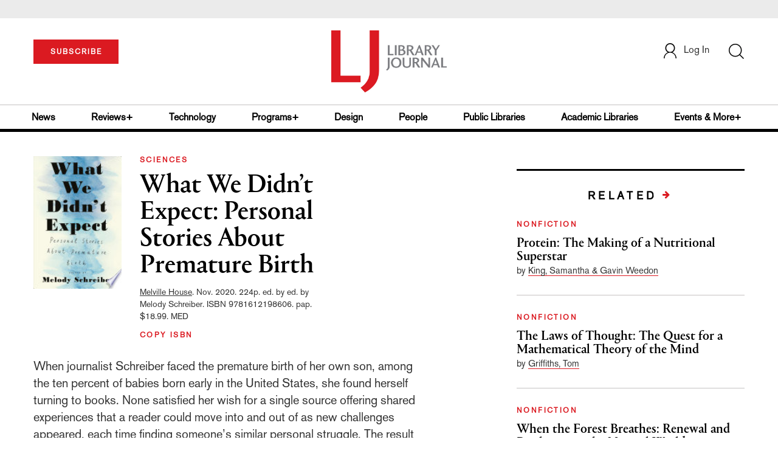

--- FILE ---
content_type: text/html; charset=utf-8
request_url: https://www.google.com/recaptcha/api2/anchor?ar=1&k=6Le9jGEUAAAAACT1ef5qtJgtOLcmDi4oBG0aotm8&co=aHR0cHM6Ly93d3cubGlicmFyeWpvdXJuYWwuY29tOjQ0Mw..&hl=en&v=N67nZn4AqZkNcbeMu4prBgzg&size=normal&anchor-ms=20000&execute-ms=30000&cb=6310aszjv9e
body_size: 49453
content:
<!DOCTYPE HTML><html dir="ltr" lang="en"><head><meta http-equiv="Content-Type" content="text/html; charset=UTF-8">
<meta http-equiv="X-UA-Compatible" content="IE=edge">
<title>reCAPTCHA</title>
<style type="text/css">
/* cyrillic-ext */
@font-face {
  font-family: 'Roboto';
  font-style: normal;
  font-weight: 400;
  font-stretch: 100%;
  src: url(//fonts.gstatic.com/s/roboto/v48/KFO7CnqEu92Fr1ME7kSn66aGLdTylUAMa3GUBHMdazTgWw.woff2) format('woff2');
  unicode-range: U+0460-052F, U+1C80-1C8A, U+20B4, U+2DE0-2DFF, U+A640-A69F, U+FE2E-FE2F;
}
/* cyrillic */
@font-face {
  font-family: 'Roboto';
  font-style: normal;
  font-weight: 400;
  font-stretch: 100%;
  src: url(//fonts.gstatic.com/s/roboto/v48/KFO7CnqEu92Fr1ME7kSn66aGLdTylUAMa3iUBHMdazTgWw.woff2) format('woff2');
  unicode-range: U+0301, U+0400-045F, U+0490-0491, U+04B0-04B1, U+2116;
}
/* greek-ext */
@font-face {
  font-family: 'Roboto';
  font-style: normal;
  font-weight: 400;
  font-stretch: 100%;
  src: url(//fonts.gstatic.com/s/roboto/v48/KFO7CnqEu92Fr1ME7kSn66aGLdTylUAMa3CUBHMdazTgWw.woff2) format('woff2');
  unicode-range: U+1F00-1FFF;
}
/* greek */
@font-face {
  font-family: 'Roboto';
  font-style: normal;
  font-weight: 400;
  font-stretch: 100%;
  src: url(//fonts.gstatic.com/s/roboto/v48/KFO7CnqEu92Fr1ME7kSn66aGLdTylUAMa3-UBHMdazTgWw.woff2) format('woff2');
  unicode-range: U+0370-0377, U+037A-037F, U+0384-038A, U+038C, U+038E-03A1, U+03A3-03FF;
}
/* math */
@font-face {
  font-family: 'Roboto';
  font-style: normal;
  font-weight: 400;
  font-stretch: 100%;
  src: url(//fonts.gstatic.com/s/roboto/v48/KFO7CnqEu92Fr1ME7kSn66aGLdTylUAMawCUBHMdazTgWw.woff2) format('woff2');
  unicode-range: U+0302-0303, U+0305, U+0307-0308, U+0310, U+0312, U+0315, U+031A, U+0326-0327, U+032C, U+032F-0330, U+0332-0333, U+0338, U+033A, U+0346, U+034D, U+0391-03A1, U+03A3-03A9, U+03B1-03C9, U+03D1, U+03D5-03D6, U+03F0-03F1, U+03F4-03F5, U+2016-2017, U+2034-2038, U+203C, U+2040, U+2043, U+2047, U+2050, U+2057, U+205F, U+2070-2071, U+2074-208E, U+2090-209C, U+20D0-20DC, U+20E1, U+20E5-20EF, U+2100-2112, U+2114-2115, U+2117-2121, U+2123-214F, U+2190, U+2192, U+2194-21AE, U+21B0-21E5, U+21F1-21F2, U+21F4-2211, U+2213-2214, U+2216-22FF, U+2308-230B, U+2310, U+2319, U+231C-2321, U+2336-237A, U+237C, U+2395, U+239B-23B7, U+23D0, U+23DC-23E1, U+2474-2475, U+25AF, U+25B3, U+25B7, U+25BD, U+25C1, U+25CA, U+25CC, U+25FB, U+266D-266F, U+27C0-27FF, U+2900-2AFF, U+2B0E-2B11, U+2B30-2B4C, U+2BFE, U+3030, U+FF5B, U+FF5D, U+1D400-1D7FF, U+1EE00-1EEFF;
}
/* symbols */
@font-face {
  font-family: 'Roboto';
  font-style: normal;
  font-weight: 400;
  font-stretch: 100%;
  src: url(//fonts.gstatic.com/s/roboto/v48/KFO7CnqEu92Fr1ME7kSn66aGLdTylUAMaxKUBHMdazTgWw.woff2) format('woff2');
  unicode-range: U+0001-000C, U+000E-001F, U+007F-009F, U+20DD-20E0, U+20E2-20E4, U+2150-218F, U+2190, U+2192, U+2194-2199, U+21AF, U+21E6-21F0, U+21F3, U+2218-2219, U+2299, U+22C4-22C6, U+2300-243F, U+2440-244A, U+2460-24FF, U+25A0-27BF, U+2800-28FF, U+2921-2922, U+2981, U+29BF, U+29EB, U+2B00-2BFF, U+4DC0-4DFF, U+FFF9-FFFB, U+10140-1018E, U+10190-1019C, U+101A0, U+101D0-101FD, U+102E0-102FB, U+10E60-10E7E, U+1D2C0-1D2D3, U+1D2E0-1D37F, U+1F000-1F0FF, U+1F100-1F1AD, U+1F1E6-1F1FF, U+1F30D-1F30F, U+1F315, U+1F31C, U+1F31E, U+1F320-1F32C, U+1F336, U+1F378, U+1F37D, U+1F382, U+1F393-1F39F, U+1F3A7-1F3A8, U+1F3AC-1F3AF, U+1F3C2, U+1F3C4-1F3C6, U+1F3CA-1F3CE, U+1F3D4-1F3E0, U+1F3ED, U+1F3F1-1F3F3, U+1F3F5-1F3F7, U+1F408, U+1F415, U+1F41F, U+1F426, U+1F43F, U+1F441-1F442, U+1F444, U+1F446-1F449, U+1F44C-1F44E, U+1F453, U+1F46A, U+1F47D, U+1F4A3, U+1F4B0, U+1F4B3, U+1F4B9, U+1F4BB, U+1F4BF, U+1F4C8-1F4CB, U+1F4D6, U+1F4DA, U+1F4DF, U+1F4E3-1F4E6, U+1F4EA-1F4ED, U+1F4F7, U+1F4F9-1F4FB, U+1F4FD-1F4FE, U+1F503, U+1F507-1F50B, U+1F50D, U+1F512-1F513, U+1F53E-1F54A, U+1F54F-1F5FA, U+1F610, U+1F650-1F67F, U+1F687, U+1F68D, U+1F691, U+1F694, U+1F698, U+1F6AD, U+1F6B2, U+1F6B9-1F6BA, U+1F6BC, U+1F6C6-1F6CF, U+1F6D3-1F6D7, U+1F6E0-1F6EA, U+1F6F0-1F6F3, U+1F6F7-1F6FC, U+1F700-1F7FF, U+1F800-1F80B, U+1F810-1F847, U+1F850-1F859, U+1F860-1F887, U+1F890-1F8AD, U+1F8B0-1F8BB, U+1F8C0-1F8C1, U+1F900-1F90B, U+1F93B, U+1F946, U+1F984, U+1F996, U+1F9E9, U+1FA00-1FA6F, U+1FA70-1FA7C, U+1FA80-1FA89, U+1FA8F-1FAC6, U+1FACE-1FADC, U+1FADF-1FAE9, U+1FAF0-1FAF8, U+1FB00-1FBFF;
}
/* vietnamese */
@font-face {
  font-family: 'Roboto';
  font-style: normal;
  font-weight: 400;
  font-stretch: 100%;
  src: url(//fonts.gstatic.com/s/roboto/v48/KFO7CnqEu92Fr1ME7kSn66aGLdTylUAMa3OUBHMdazTgWw.woff2) format('woff2');
  unicode-range: U+0102-0103, U+0110-0111, U+0128-0129, U+0168-0169, U+01A0-01A1, U+01AF-01B0, U+0300-0301, U+0303-0304, U+0308-0309, U+0323, U+0329, U+1EA0-1EF9, U+20AB;
}
/* latin-ext */
@font-face {
  font-family: 'Roboto';
  font-style: normal;
  font-weight: 400;
  font-stretch: 100%;
  src: url(//fonts.gstatic.com/s/roboto/v48/KFO7CnqEu92Fr1ME7kSn66aGLdTylUAMa3KUBHMdazTgWw.woff2) format('woff2');
  unicode-range: U+0100-02BA, U+02BD-02C5, U+02C7-02CC, U+02CE-02D7, U+02DD-02FF, U+0304, U+0308, U+0329, U+1D00-1DBF, U+1E00-1E9F, U+1EF2-1EFF, U+2020, U+20A0-20AB, U+20AD-20C0, U+2113, U+2C60-2C7F, U+A720-A7FF;
}
/* latin */
@font-face {
  font-family: 'Roboto';
  font-style: normal;
  font-weight: 400;
  font-stretch: 100%;
  src: url(//fonts.gstatic.com/s/roboto/v48/KFO7CnqEu92Fr1ME7kSn66aGLdTylUAMa3yUBHMdazQ.woff2) format('woff2');
  unicode-range: U+0000-00FF, U+0131, U+0152-0153, U+02BB-02BC, U+02C6, U+02DA, U+02DC, U+0304, U+0308, U+0329, U+2000-206F, U+20AC, U+2122, U+2191, U+2193, U+2212, U+2215, U+FEFF, U+FFFD;
}
/* cyrillic-ext */
@font-face {
  font-family: 'Roboto';
  font-style: normal;
  font-weight: 500;
  font-stretch: 100%;
  src: url(//fonts.gstatic.com/s/roboto/v48/KFO7CnqEu92Fr1ME7kSn66aGLdTylUAMa3GUBHMdazTgWw.woff2) format('woff2');
  unicode-range: U+0460-052F, U+1C80-1C8A, U+20B4, U+2DE0-2DFF, U+A640-A69F, U+FE2E-FE2F;
}
/* cyrillic */
@font-face {
  font-family: 'Roboto';
  font-style: normal;
  font-weight: 500;
  font-stretch: 100%;
  src: url(//fonts.gstatic.com/s/roboto/v48/KFO7CnqEu92Fr1ME7kSn66aGLdTylUAMa3iUBHMdazTgWw.woff2) format('woff2');
  unicode-range: U+0301, U+0400-045F, U+0490-0491, U+04B0-04B1, U+2116;
}
/* greek-ext */
@font-face {
  font-family: 'Roboto';
  font-style: normal;
  font-weight: 500;
  font-stretch: 100%;
  src: url(//fonts.gstatic.com/s/roboto/v48/KFO7CnqEu92Fr1ME7kSn66aGLdTylUAMa3CUBHMdazTgWw.woff2) format('woff2');
  unicode-range: U+1F00-1FFF;
}
/* greek */
@font-face {
  font-family: 'Roboto';
  font-style: normal;
  font-weight: 500;
  font-stretch: 100%;
  src: url(//fonts.gstatic.com/s/roboto/v48/KFO7CnqEu92Fr1ME7kSn66aGLdTylUAMa3-UBHMdazTgWw.woff2) format('woff2');
  unicode-range: U+0370-0377, U+037A-037F, U+0384-038A, U+038C, U+038E-03A1, U+03A3-03FF;
}
/* math */
@font-face {
  font-family: 'Roboto';
  font-style: normal;
  font-weight: 500;
  font-stretch: 100%;
  src: url(//fonts.gstatic.com/s/roboto/v48/KFO7CnqEu92Fr1ME7kSn66aGLdTylUAMawCUBHMdazTgWw.woff2) format('woff2');
  unicode-range: U+0302-0303, U+0305, U+0307-0308, U+0310, U+0312, U+0315, U+031A, U+0326-0327, U+032C, U+032F-0330, U+0332-0333, U+0338, U+033A, U+0346, U+034D, U+0391-03A1, U+03A3-03A9, U+03B1-03C9, U+03D1, U+03D5-03D6, U+03F0-03F1, U+03F4-03F5, U+2016-2017, U+2034-2038, U+203C, U+2040, U+2043, U+2047, U+2050, U+2057, U+205F, U+2070-2071, U+2074-208E, U+2090-209C, U+20D0-20DC, U+20E1, U+20E5-20EF, U+2100-2112, U+2114-2115, U+2117-2121, U+2123-214F, U+2190, U+2192, U+2194-21AE, U+21B0-21E5, U+21F1-21F2, U+21F4-2211, U+2213-2214, U+2216-22FF, U+2308-230B, U+2310, U+2319, U+231C-2321, U+2336-237A, U+237C, U+2395, U+239B-23B7, U+23D0, U+23DC-23E1, U+2474-2475, U+25AF, U+25B3, U+25B7, U+25BD, U+25C1, U+25CA, U+25CC, U+25FB, U+266D-266F, U+27C0-27FF, U+2900-2AFF, U+2B0E-2B11, U+2B30-2B4C, U+2BFE, U+3030, U+FF5B, U+FF5D, U+1D400-1D7FF, U+1EE00-1EEFF;
}
/* symbols */
@font-face {
  font-family: 'Roboto';
  font-style: normal;
  font-weight: 500;
  font-stretch: 100%;
  src: url(//fonts.gstatic.com/s/roboto/v48/KFO7CnqEu92Fr1ME7kSn66aGLdTylUAMaxKUBHMdazTgWw.woff2) format('woff2');
  unicode-range: U+0001-000C, U+000E-001F, U+007F-009F, U+20DD-20E0, U+20E2-20E4, U+2150-218F, U+2190, U+2192, U+2194-2199, U+21AF, U+21E6-21F0, U+21F3, U+2218-2219, U+2299, U+22C4-22C6, U+2300-243F, U+2440-244A, U+2460-24FF, U+25A0-27BF, U+2800-28FF, U+2921-2922, U+2981, U+29BF, U+29EB, U+2B00-2BFF, U+4DC0-4DFF, U+FFF9-FFFB, U+10140-1018E, U+10190-1019C, U+101A0, U+101D0-101FD, U+102E0-102FB, U+10E60-10E7E, U+1D2C0-1D2D3, U+1D2E0-1D37F, U+1F000-1F0FF, U+1F100-1F1AD, U+1F1E6-1F1FF, U+1F30D-1F30F, U+1F315, U+1F31C, U+1F31E, U+1F320-1F32C, U+1F336, U+1F378, U+1F37D, U+1F382, U+1F393-1F39F, U+1F3A7-1F3A8, U+1F3AC-1F3AF, U+1F3C2, U+1F3C4-1F3C6, U+1F3CA-1F3CE, U+1F3D4-1F3E0, U+1F3ED, U+1F3F1-1F3F3, U+1F3F5-1F3F7, U+1F408, U+1F415, U+1F41F, U+1F426, U+1F43F, U+1F441-1F442, U+1F444, U+1F446-1F449, U+1F44C-1F44E, U+1F453, U+1F46A, U+1F47D, U+1F4A3, U+1F4B0, U+1F4B3, U+1F4B9, U+1F4BB, U+1F4BF, U+1F4C8-1F4CB, U+1F4D6, U+1F4DA, U+1F4DF, U+1F4E3-1F4E6, U+1F4EA-1F4ED, U+1F4F7, U+1F4F9-1F4FB, U+1F4FD-1F4FE, U+1F503, U+1F507-1F50B, U+1F50D, U+1F512-1F513, U+1F53E-1F54A, U+1F54F-1F5FA, U+1F610, U+1F650-1F67F, U+1F687, U+1F68D, U+1F691, U+1F694, U+1F698, U+1F6AD, U+1F6B2, U+1F6B9-1F6BA, U+1F6BC, U+1F6C6-1F6CF, U+1F6D3-1F6D7, U+1F6E0-1F6EA, U+1F6F0-1F6F3, U+1F6F7-1F6FC, U+1F700-1F7FF, U+1F800-1F80B, U+1F810-1F847, U+1F850-1F859, U+1F860-1F887, U+1F890-1F8AD, U+1F8B0-1F8BB, U+1F8C0-1F8C1, U+1F900-1F90B, U+1F93B, U+1F946, U+1F984, U+1F996, U+1F9E9, U+1FA00-1FA6F, U+1FA70-1FA7C, U+1FA80-1FA89, U+1FA8F-1FAC6, U+1FACE-1FADC, U+1FADF-1FAE9, U+1FAF0-1FAF8, U+1FB00-1FBFF;
}
/* vietnamese */
@font-face {
  font-family: 'Roboto';
  font-style: normal;
  font-weight: 500;
  font-stretch: 100%;
  src: url(//fonts.gstatic.com/s/roboto/v48/KFO7CnqEu92Fr1ME7kSn66aGLdTylUAMa3OUBHMdazTgWw.woff2) format('woff2');
  unicode-range: U+0102-0103, U+0110-0111, U+0128-0129, U+0168-0169, U+01A0-01A1, U+01AF-01B0, U+0300-0301, U+0303-0304, U+0308-0309, U+0323, U+0329, U+1EA0-1EF9, U+20AB;
}
/* latin-ext */
@font-face {
  font-family: 'Roboto';
  font-style: normal;
  font-weight: 500;
  font-stretch: 100%;
  src: url(//fonts.gstatic.com/s/roboto/v48/KFO7CnqEu92Fr1ME7kSn66aGLdTylUAMa3KUBHMdazTgWw.woff2) format('woff2');
  unicode-range: U+0100-02BA, U+02BD-02C5, U+02C7-02CC, U+02CE-02D7, U+02DD-02FF, U+0304, U+0308, U+0329, U+1D00-1DBF, U+1E00-1E9F, U+1EF2-1EFF, U+2020, U+20A0-20AB, U+20AD-20C0, U+2113, U+2C60-2C7F, U+A720-A7FF;
}
/* latin */
@font-face {
  font-family: 'Roboto';
  font-style: normal;
  font-weight: 500;
  font-stretch: 100%;
  src: url(//fonts.gstatic.com/s/roboto/v48/KFO7CnqEu92Fr1ME7kSn66aGLdTylUAMa3yUBHMdazQ.woff2) format('woff2');
  unicode-range: U+0000-00FF, U+0131, U+0152-0153, U+02BB-02BC, U+02C6, U+02DA, U+02DC, U+0304, U+0308, U+0329, U+2000-206F, U+20AC, U+2122, U+2191, U+2193, U+2212, U+2215, U+FEFF, U+FFFD;
}
/* cyrillic-ext */
@font-face {
  font-family: 'Roboto';
  font-style: normal;
  font-weight: 900;
  font-stretch: 100%;
  src: url(//fonts.gstatic.com/s/roboto/v48/KFO7CnqEu92Fr1ME7kSn66aGLdTylUAMa3GUBHMdazTgWw.woff2) format('woff2');
  unicode-range: U+0460-052F, U+1C80-1C8A, U+20B4, U+2DE0-2DFF, U+A640-A69F, U+FE2E-FE2F;
}
/* cyrillic */
@font-face {
  font-family: 'Roboto';
  font-style: normal;
  font-weight: 900;
  font-stretch: 100%;
  src: url(//fonts.gstatic.com/s/roboto/v48/KFO7CnqEu92Fr1ME7kSn66aGLdTylUAMa3iUBHMdazTgWw.woff2) format('woff2');
  unicode-range: U+0301, U+0400-045F, U+0490-0491, U+04B0-04B1, U+2116;
}
/* greek-ext */
@font-face {
  font-family: 'Roboto';
  font-style: normal;
  font-weight: 900;
  font-stretch: 100%;
  src: url(//fonts.gstatic.com/s/roboto/v48/KFO7CnqEu92Fr1ME7kSn66aGLdTylUAMa3CUBHMdazTgWw.woff2) format('woff2');
  unicode-range: U+1F00-1FFF;
}
/* greek */
@font-face {
  font-family: 'Roboto';
  font-style: normal;
  font-weight: 900;
  font-stretch: 100%;
  src: url(//fonts.gstatic.com/s/roboto/v48/KFO7CnqEu92Fr1ME7kSn66aGLdTylUAMa3-UBHMdazTgWw.woff2) format('woff2');
  unicode-range: U+0370-0377, U+037A-037F, U+0384-038A, U+038C, U+038E-03A1, U+03A3-03FF;
}
/* math */
@font-face {
  font-family: 'Roboto';
  font-style: normal;
  font-weight: 900;
  font-stretch: 100%;
  src: url(//fonts.gstatic.com/s/roboto/v48/KFO7CnqEu92Fr1ME7kSn66aGLdTylUAMawCUBHMdazTgWw.woff2) format('woff2');
  unicode-range: U+0302-0303, U+0305, U+0307-0308, U+0310, U+0312, U+0315, U+031A, U+0326-0327, U+032C, U+032F-0330, U+0332-0333, U+0338, U+033A, U+0346, U+034D, U+0391-03A1, U+03A3-03A9, U+03B1-03C9, U+03D1, U+03D5-03D6, U+03F0-03F1, U+03F4-03F5, U+2016-2017, U+2034-2038, U+203C, U+2040, U+2043, U+2047, U+2050, U+2057, U+205F, U+2070-2071, U+2074-208E, U+2090-209C, U+20D0-20DC, U+20E1, U+20E5-20EF, U+2100-2112, U+2114-2115, U+2117-2121, U+2123-214F, U+2190, U+2192, U+2194-21AE, U+21B0-21E5, U+21F1-21F2, U+21F4-2211, U+2213-2214, U+2216-22FF, U+2308-230B, U+2310, U+2319, U+231C-2321, U+2336-237A, U+237C, U+2395, U+239B-23B7, U+23D0, U+23DC-23E1, U+2474-2475, U+25AF, U+25B3, U+25B7, U+25BD, U+25C1, U+25CA, U+25CC, U+25FB, U+266D-266F, U+27C0-27FF, U+2900-2AFF, U+2B0E-2B11, U+2B30-2B4C, U+2BFE, U+3030, U+FF5B, U+FF5D, U+1D400-1D7FF, U+1EE00-1EEFF;
}
/* symbols */
@font-face {
  font-family: 'Roboto';
  font-style: normal;
  font-weight: 900;
  font-stretch: 100%;
  src: url(//fonts.gstatic.com/s/roboto/v48/KFO7CnqEu92Fr1ME7kSn66aGLdTylUAMaxKUBHMdazTgWw.woff2) format('woff2');
  unicode-range: U+0001-000C, U+000E-001F, U+007F-009F, U+20DD-20E0, U+20E2-20E4, U+2150-218F, U+2190, U+2192, U+2194-2199, U+21AF, U+21E6-21F0, U+21F3, U+2218-2219, U+2299, U+22C4-22C6, U+2300-243F, U+2440-244A, U+2460-24FF, U+25A0-27BF, U+2800-28FF, U+2921-2922, U+2981, U+29BF, U+29EB, U+2B00-2BFF, U+4DC0-4DFF, U+FFF9-FFFB, U+10140-1018E, U+10190-1019C, U+101A0, U+101D0-101FD, U+102E0-102FB, U+10E60-10E7E, U+1D2C0-1D2D3, U+1D2E0-1D37F, U+1F000-1F0FF, U+1F100-1F1AD, U+1F1E6-1F1FF, U+1F30D-1F30F, U+1F315, U+1F31C, U+1F31E, U+1F320-1F32C, U+1F336, U+1F378, U+1F37D, U+1F382, U+1F393-1F39F, U+1F3A7-1F3A8, U+1F3AC-1F3AF, U+1F3C2, U+1F3C4-1F3C6, U+1F3CA-1F3CE, U+1F3D4-1F3E0, U+1F3ED, U+1F3F1-1F3F3, U+1F3F5-1F3F7, U+1F408, U+1F415, U+1F41F, U+1F426, U+1F43F, U+1F441-1F442, U+1F444, U+1F446-1F449, U+1F44C-1F44E, U+1F453, U+1F46A, U+1F47D, U+1F4A3, U+1F4B0, U+1F4B3, U+1F4B9, U+1F4BB, U+1F4BF, U+1F4C8-1F4CB, U+1F4D6, U+1F4DA, U+1F4DF, U+1F4E3-1F4E6, U+1F4EA-1F4ED, U+1F4F7, U+1F4F9-1F4FB, U+1F4FD-1F4FE, U+1F503, U+1F507-1F50B, U+1F50D, U+1F512-1F513, U+1F53E-1F54A, U+1F54F-1F5FA, U+1F610, U+1F650-1F67F, U+1F687, U+1F68D, U+1F691, U+1F694, U+1F698, U+1F6AD, U+1F6B2, U+1F6B9-1F6BA, U+1F6BC, U+1F6C6-1F6CF, U+1F6D3-1F6D7, U+1F6E0-1F6EA, U+1F6F0-1F6F3, U+1F6F7-1F6FC, U+1F700-1F7FF, U+1F800-1F80B, U+1F810-1F847, U+1F850-1F859, U+1F860-1F887, U+1F890-1F8AD, U+1F8B0-1F8BB, U+1F8C0-1F8C1, U+1F900-1F90B, U+1F93B, U+1F946, U+1F984, U+1F996, U+1F9E9, U+1FA00-1FA6F, U+1FA70-1FA7C, U+1FA80-1FA89, U+1FA8F-1FAC6, U+1FACE-1FADC, U+1FADF-1FAE9, U+1FAF0-1FAF8, U+1FB00-1FBFF;
}
/* vietnamese */
@font-face {
  font-family: 'Roboto';
  font-style: normal;
  font-weight: 900;
  font-stretch: 100%;
  src: url(//fonts.gstatic.com/s/roboto/v48/KFO7CnqEu92Fr1ME7kSn66aGLdTylUAMa3OUBHMdazTgWw.woff2) format('woff2');
  unicode-range: U+0102-0103, U+0110-0111, U+0128-0129, U+0168-0169, U+01A0-01A1, U+01AF-01B0, U+0300-0301, U+0303-0304, U+0308-0309, U+0323, U+0329, U+1EA0-1EF9, U+20AB;
}
/* latin-ext */
@font-face {
  font-family: 'Roboto';
  font-style: normal;
  font-weight: 900;
  font-stretch: 100%;
  src: url(//fonts.gstatic.com/s/roboto/v48/KFO7CnqEu92Fr1ME7kSn66aGLdTylUAMa3KUBHMdazTgWw.woff2) format('woff2');
  unicode-range: U+0100-02BA, U+02BD-02C5, U+02C7-02CC, U+02CE-02D7, U+02DD-02FF, U+0304, U+0308, U+0329, U+1D00-1DBF, U+1E00-1E9F, U+1EF2-1EFF, U+2020, U+20A0-20AB, U+20AD-20C0, U+2113, U+2C60-2C7F, U+A720-A7FF;
}
/* latin */
@font-face {
  font-family: 'Roboto';
  font-style: normal;
  font-weight: 900;
  font-stretch: 100%;
  src: url(//fonts.gstatic.com/s/roboto/v48/KFO7CnqEu92Fr1ME7kSn66aGLdTylUAMa3yUBHMdazQ.woff2) format('woff2');
  unicode-range: U+0000-00FF, U+0131, U+0152-0153, U+02BB-02BC, U+02C6, U+02DA, U+02DC, U+0304, U+0308, U+0329, U+2000-206F, U+20AC, U+2122, U+2191, U+2193, U+2212, U+2215, U+FEFF, U+FFFD;
}

</style>
<link rel="stylesheet" type="text/css" href="https://www.gstatic.com/recaptcha/releases/N67nZn4AqZkNcbeMu4prBgzg/styles__ltr.css">
<script nonce="3QF8TxQeFO6_fcuZEr8oRw" type="text/javascript">window['__recaptcha_api'] = 'https://www.google.com/recaptcha/api2/';</script>
<script type="text/javascript" src="https://www.gstatic.com/recaptcha/releases/N67nZn4AqZkNcbeMu4prBgzg/recaptcha__en.js" nonce="3QF8TxQeFO6_fcuZEr8oRw">
      
    </script></head>
<body><div id="rc-anchor-alert" class="rc-anchor-alert"></div>
<input type="hidden" id="recaptcha-token" value="[base64]">
<script type="text/javascript" nonce="3QF8TxQeFO6_fcuZEr8oRw">
      recaptcha.anchor.Main.init("[\x22ainput\x22,[\x22bgdata\x22,\x22\x22,\[base64]/[base64]/[base64]/bmV3IHJbeF0oY1swXSk6RT09Mj9uZXcgclt4XShjWzBdLGNbMV0pOkU9PTM/bmV3IHJbeF0oY1swXSxjWzFdLGNbMl0pOkU9PTQ/[base64]/[base64]/[base64]/[base64]/[base64]/[base64]/[base64]/[base64]\x22,\[base64]\x22,\x22w4lcaFbCtDHCgcO4wqLDhx8fcylgwoRONMKNw7RaaMOgwqlGwr5JX8OiIRVMwp/DpMKEIMOZw75XaTzCrx7ChxXCkm8NfCvCtX7DicOwcVYlw7V4wpvCiVVtSQMBVsKOIifCgMO2b8OqwpFnSsOGw4ojw5LDqMOVw68Lw5INw4M7VcKEw6MWPFrDmhB2wpYyw4DClMOGNSUlTMOFIB/DkXzCnAd6BQgzwoB3wr/CvhjDrA3Dh0R9wrPCjH3Dk0x6wosFwrnClDfDnMKdw64nBHAhL8KSw6vCtMOWw6bDq8OIwoHCtmsPasOqw6xEw5PDocKEFVVywp3DmVAtWMK2w6LCt8OiDsOhwqAMEcONAsKSQHdTw7ksHMO8w7zDsRfCqsOyUiQDSiwFw7/CvipJwqLDuzRIU8Kwwq1gRsO4w5TDllnDrsOPwrXDunRnNibDi8KGK1HDslJHKQrDuMOmwoPDjsORwrPCqA/CnMKEJhXCrMKPwposw4HDpm5Ow68eEcKYRMKjwrzDkcKyZk1fw5/DhwYicCJyR8Kmw5pDYsOhwrPCiVjDgQt8UsOkBhfCnMOnworDpsK5wrfDuUt5exgiYCVnFsKHw4xHTHXDqMKADcKhWyTCgzLChSTCh8Oyw4rCuifDksKJwqPCoMOEEMOXM8OZDFHCp289c8K2w4XDiMKywpHDoMKvw6F9wp1hw4DDhcKMfMKKwp/CoV7CusKIc3nDg8O0wo03Jg7Cm8KOMsO7OMKZw6PCr8KbcAvCr23CuMKfw5kfwpR3w5tyVFsrKTNswpTCnR7DqgtaZCpAw4IHYQAEH8O9N0dtw7YkNBoYwqYkdcKBfsK5fiXDhkXDvsKTw63DiG3CocOjAj42E2rCkcKnw77DiMKcXcOHBsOSw7DCp0/DnsKEDGjCpsK8D8ORwrTDgsOdfyjChCXDtmnDuMOSfcO0dsOff8OAwpclLcOTwr/CjcO+cTfCnBYxwrfCnFohwpJUw6jDo8KAw6INL8O2wpHDpFzDrm7Dq8KMMktYQ8Opw5LDi8KYCWVDw7bCk8KdwrtML8Oww4zDrUhcw7jDoxc6wpHDhyo2wpZ9A8K2wr8Ow5llb8Oxe2jCnztdd8Kqwq7CkcOAw4/ClMO1w6VdXC/CjMOxwqfCgztBQMOGw6ZYZ8OZw5Z2XsOHw5LDkhp8w41MwqDCiS98YcOWwr3DpcOoM8KZwpfDrsK6fsORwpDChyFcc3EMbTjCu8O7w5JfLMO0PDdKw6LDlE7Dox7DmWUZZ8Khw70DUMKKwrUtw6PDpcOZKWzDncKIZ2vCmn/Cj8OPBMOQw5LChVEHwpbCj8O/w5fDgsK4wrXChEEzJ8OUPFhRw7DCqMK3wpjDvcOWworDhsKJwoUjw4t8VcK8w7HCsgMFf1g4w4EBYcKGwpDCtMKFw6p/[base64]/wpwPwpRlDwHDj8KZIk7DlhPClH4MWnBES8Kfw4DCgndlDk/DicKsB8O+L8OMNjYtFWkFATnCuFzDv8Olw7nCq8KpwpldwqbDhwXCryvCrhzCncKTw43CrMOdwokJwqEWEw0ARXxpw7bDvxDDoybChQ/Cv8KOYCZbQGtCwostwoB4d8KEw75QbkrCv8Ohw6nCjcKNPsOVUcKvw4fCrsKRwobDoz/Co8OhwovDscKNPzY4wprCg8ObwprDsQdMw4zDm8K+w7DCrSc9wqcRKcO0ZwrClMKPw6k8acOOC2PDiGlSH0RSSMKzwoBCMQXDlizCqxBYCGV6Zx/DrsOVwq/CjFvCoyECRSZkwp0/[base64]/[base64]/DpDJ6amBGLsOaD0BXwobCknZHHMOEw4l8aXvDn1Rnw7M/w5tCFiLDgB8iw7DDmcKwwqRbKcOJw58AehXDnwp2B2ZwwovCgMKbF18cw5zDksKywrPCmMOUIMKjw57DtcO8w7hsw6rCtsOQw4kYwpHCncOXw5HDpipZw5/Cuj/DlMKuGWLCiC7Drj7CrhNqJcKyZFXDn1RIw65ow51fwo7Dt2g9wqBfw6/DqsKdw54Bwq3Du8K3DB1oJMOsUcO0FsKSwrnCk03CpQLCmSMNwpvCh2DDuHE/[base64]/CliHDlyxKwqgKWsObbyt+wrjDmsO/an8/fiDDqcOQPXXCi33CuMK9NcOcS0oRwrh4YMKHwoPCuTlMG8OYAMOyKBHCvcKgwqcowpLCnUrDmsOYw7U7eCNEw5XDoMKxwo9Xw7lRPcO/VTNJwqrDocOLYXHDsAzDpAtZFsKQw70BLMK/fDhsworDhBNmV8OoXMOGwqTDucOpPcK+w6jDpmrCpsKCKmsaIhsDCXbDpyHCtMKPOMKEWcO/TlDCrHkSR1cZIsODwqk+w6LDmlU/PEo6HsOVw7BreUt4YC1kw5h2wol3F2B/JsOxw5lfwokxR3dMIk4aChHCsMKRG30WwpfCgMKRMsKMKgfDnCHCg0kSRSDDp8KBQsK/e8OywojDjUjDpjxcw7/CqhvCs8O7w7AydcOlw68Tw7k2wr7Di8OIw6nDjMKjEcOEGzAlFMKkCnxaR8K6w73DlSrCsMOjwr/[base64]/w5DDh8KawqgYwpchamhIw5TCpDNZXMKlw7rCi8KXZsOmw7PDhsO3w5R7EUM4IMOhJcKVwqQ/CcKVHMOzEMKrw5fDlkLDm1fDp8KVw6nCg8KuwrwhZMOcwqPCjl9dOGrCjj4wwqYSwrF6w5vCh3rCicKEw5rDllYIwq/CncO8MxLCmsODw4hDwq/CqjBtw6NGwpMNw5JTw5/[base64]/[base64]/[base64]/[base64]/CliTDq8OcdgNOwq1cw4DCug7Dg8KhwoDCoMKGw6XDucOuwokxc8KIG1BZwrUjdkFpw6EawrHCl8OFw69OU8K3fsO/AcKYF2rDkUrDnz08w4nCrsOOawclb1nDjTUmAWrCuMK9aV/[base64]/CpBTDtVzDr3IdbsKicirCjl5LaMKKOsOOF8OFw4vDusKncUwFw5/[base64]/DocKWVwDDtwFYw5rDkcKBw5HCosK1WsKHOVkkYggIw48nwqR4wpNuwq7Cqz/DpAzDmVVDwprDkQwgwptpfGJsw7/CjjvCrMKaEgBqIFHDqnLCt8KoLWLCnsO4w7lpLRpewoseVcKKJMKhwpYLw5UuRMOIVsKEwo57wqjCoEjCncKdwogsfsOvw75MQFbCo28cO8O9T8KFB8OQQMK6bmvDrAbDnmzDl3/DhjXDhMOnw5RJwrxKwqrCu8Kbw6vCqC5hw5Y6EcKWwo7DusOtwonCogorNcKicsK/wrwvAT3CnMOjwpQ7SMKZSsODbk3Dr8Kkw6ltGU5PWjDCiDzDlsKPOxLCp3V4w5bCqjPDkBbDksKGDVTDvk3CksOEDWk4wqB3woQEO8KXanwJw7nCgybDg8KPc03Dg03CghAFwq/[base64]/DkMOvP8KsU8KBZsO/[base64]/Cp0XDj8KBJFHClcK8EgfChlfCo1xYPsOvwpnCsGLDlXY/AlzDlTrDvcKOwrFkDHIwMcOtVsKNwqfCtMOrfBbDmDDDiMOrc8O0w4zDl8OdUG7DmVjDoxJ2wr7ChcOTBcOsXwxlcUbCncK/NsOyBsKZK1XClMKSEMKfbh3DkCfDjcOPH8KGwqhZwpHCu8Oyw7LDijAaJzPDnWIrw7fCmsKOasKfwqTDkhTDv8KqwrDDjMKPC2/Co8One08Sw70XPCHCpcOFwrrCtsOTaFMiw6kLw47CnkZIw6RqVEHDkn9UwprDlnnDpDPDjcKYQTnCq8O/wqXDqcKfw7d3eC4Vw7QoFsO+MsOjBlrDpcKLwqnCr8OGJcOLwqJ4LsOIwoXCucKWw4lgLcKkesKEXznCtcOJw7sCwrZAwojDmVDDicKfw4/DuFPCosKcwoHDosODP8O/U1Jhw7HChDI9fsKIwpnDtcKsw4LCl8KqVcKFw7TDnsKyKcOkw6jDr8Klwo3Dm34MHHQow4fCtBLCkn0mw6sFLWpawqkDSsOCwrMvwq/CksKcIcO5EHlHR1jCpsOQcyVwfMKRwosyCMO7w4XDnFQ6dMKJP8OPw5LCigfDrsOBw5JnCsOnw6XCpBV3wpbDq8OzwpsIXD18TMKDawbCngkEwqQKw4bCmALCvF/DmsKew4MjwpnDmEzDlcKKw5vDhnrDjcKwbsO2wpA9XHHCj8KoTCQbwqdMw6fCucKBw6bDlcO4VcK8wrcbQhjDnMOGe8KPT8OSfMORwo/CmAfCisK2wq3CgV18KmM6w7xobzLCisK3LS9tF11Cw69Hw5zCusOQAjHCl8OeAkTDh8KFw4bCq0fDt8K9LsOeLcKvwoMRwqITw73DjHrChE3Co8Ktw6lFQzIqG8KMw5/DrmbDj8O2BAXDvn5vwpfCgsOAwoUSwrTDtcO9wovDi0/CilJqDETCrUd+PMKrcsKAw44oW8OTasOLHB08wqjCr8KjaD/Cn8OPwpx6bSzDnMOqwpBRwrMBF8KKHcKcGCHCiXNGbsKKw43DlU5MdsOAQcO1w4xkH8Olwq5WMEgjwo06NWDCvcO6w5taZA7Ch0xOIg/Dij4eP8KCwoPCpi4gw6bDlsKDw7ALFcKow4DCsMOxM8OUw4TDnjfDsyM6SMK+wp4Nw6dtPMKJwpExP8OJwqDDhXMJEBzDinsOVWgrw6/[base64]/DqcKEw5ZMwojDo8O/[base64]/Y1MQw4HDowHCjsOnJsK2wrJVwqLCgMOkw5kkwqfCpn43D8Kaw74JDQIdW35MeloTB8KPw4F/LAzDjkDCry41Jn7DnsOewoNOVlxrwo4ZaGhXFlpRw4x9w5AIwrYiwpnCgBnDhmHCjhLCuR/Dt0lEPD4dX1bCnxc4PsOqwonDp0zCn8KlNMOXO8ORwoLDicOaK8OCwrt6w4HDq3bCpsOFTTYJVjQ3wp5pMw9Iw7VCwpU+GcKZMcO/wrZ+PmrCklTDkXzCocKBw6JOeVFnwo7Dr8OfGsO4P8KxwqfCgsKCRntRLmjCkSbClcO7bsO4WcOrLHfCq8K4EcO4DcObFsOmw6HDrgjDoFAUWMOpwoHCtzPDgwkrwq/DhcOHw6LCqcKdLx7Cs8KWwrxkw77CqcOfwp7DlB/DjcKXwp7DjTDCi8KVw5LDk3LDisK3Tw/ChMK/wovCunfDulbDrgYwwrQnMsObLcKwwpfClUTDkcOHw5oLWsKAwr3DqsKaTX9owozDslHDq8KwwoAnw6wCHcOLccKRLsOrPD0hwoFTMsK0wpfCjmDCsBBPwo3CjsKoasKvw6UQGMKTIzlVwrJZwr9lecKvLsOveMOOUzN3wo/Cg8KwN2AkP0oLPT0BSVXDm14mJ8O1acOfwoDDm8KhZBpNXMOePz9kU8Kww6fDjwlZw5JfJRzDoXovLSLDtsOEw4DCv8KWEzHDmFZDPRnCplXDgMKdOm3ChVEiwprCgsK6wpPDnTrDtnl/w67CgMOCwosHw5TCu8O7RcOkD8Ksw4XCicOkTTMrUG3Ci8KNLsOzwrNQEcKyJhDDoMOBVsKKFzrDslLCpsOww7bCl1TCr8OwUsOZwr/CsGEkMwLDqh4GwqrCr8OaR8OEFsKyPMKRwr3Dv2PCt8OPworCrsKzJk5nw47ChsO8wqzCkh5wY8Ovw7TCjzJRwqTDh8K/w6PDusOPwrnDoMKeCsOdwrbDkW/[base64]/DlsOww4LCnyXCrcOgajZYwpVKw6UuwrnDv8OzTAxPwps5wp4EQcKTR8O8eMOoQ01OXsKqExbDv8KKW8KieEJ9wq/DvcOvwprCo8KjAEAjw5YPPS3DrljDh8OOA8Kuw7DDqjvDhMKVw5pdw7hTwoRuwrxww4LCpyZaw4U/RzAjwpjDg8Oww73Dq8O8wpXDv8K9woMqXzl/VMOUw6s/VmVMGCR3P3LDvMKMwrVCV8KbwptuTMOBSRfCoBbDqMO2wqLDqUBaw4TCgxEBHMOTw6rClFc/JMOLdF/Dn8K/[base64]/[base64]/Dhlt5wpQONTI6AsOJUC7CgVYEBsOhdMOmw6zDux/CnVrDtFEfw5nCr0I8wr3Cgxl3OjnDn8OQw6ABwpdqPSLClGxcw4jDqnYkHXnDmMOAw6TDhz5TQMKEw75Ew6/Ck8Kow5LDvMOaPsO1wqMiD8KpDsOZb8KeJS8Kw7LCqMO4DsOiWx1lUcOAJDvClMK8w4t/AD/DrFfCny/Cs8Ovw4/[base64]/Co29Xw63ChcKvasKgwpHCmWRAw5/DgcK4HsOsBMO9wrQ4AlzCmy0VaHtIwpjCgyEcIcK7w6HChDvCkMOWwqIsMjXCnGTCicOXwqFoAHhwwooGY0/CijTCnMOMfSUyworDgVIBf19CVRMmATDDmiNFw70Iw7YHAcKcw49RTMOrT8O9wrNmw5AKXAV5wr7Dr0Z8w5BaA8OEw75lwqzDtWvClyMvQsO2w6RswrIRXsKmwpLCiynDji/[base64]/Drj3CrsK8w4wvwprCicK0dhfDoHYMTcOlOsOuPhnDijsVZ8OlDD7Ck0XCpEohwpg5XBLDkHB9wqkSGSzDsnrCtsKLUBjCo1TCuFPCmsOhFVNTC3Ilw7dSw4oSw6xYd0l1w5/CgMKPw6LDhhIdwpc+wrPDusKvw5kqw7zCiMOhRXtcwoNHZ2tFwrHDkVxcXsOEwrTCiFBHQE/[base64]/DjG/DvsOHwpnCnm3CvC7CjsKTw4Iiw4h7wrUIews0w7vDtcOuw54owp7DhMKKesOJwp1QUcOGw7VUJDrChCBMw5Fvwowow4gVw4jCgcO7Dh7Dtm/[base64]/Dn8Odw4Fjw5sbwprDgsKJEWQMWMO3LSLCmjHDgMO+w7dZPn/Cv8OAQUHDp8Oyw5AJw7suwqAeGi7Dg8OVEMKvccKQVFx+w6nDhXh5chXCunRON8K4AT5wwpbCsMKbBWzDkMKaYMOfwprCtcOHLcONwoQ+worDhsKELMOKwovCr8KTQcOiPl/ClBrCljAnWcKbw4TDvMOcw49Pw5IUCcKBwotvJgvCh11EEMO5OcKzb0kMw4hhdsOWfMKEw5fCoMKUw4gqSgfDrMKswpHCpB3CvSrCrMOSS8KwwrrCmk/Ds0/DlzfClkw2wpoXasOEwqHCn8OWwpZnwqbDkMOcMj9Iw4MuaMODJjtAwoM8w7nCpmxfcFPCkxzCrMKqw4lCV8OJwppuw5wBw7/[base64]/[base64]/wrXDjhfDtMO6bXTCjgrCmk5NEwY4w7o1T8O/J8KXw4nDgS/DjG3DiANBdWA9wo0uH8Kjwrhqw7J7clNCF8O9ekDCmMO5XVpZwozDkX/CsmPDiDLCq2pJWX4lw4ZNw7vDqH7Cu2HDnsO6wr9BwpPCuR0iSRMQwonClXwGLyNQGifCvsOsw78ow68Uw6kRNMKJDMKdw6IGwo8RZV3DrsORwqtnwqPCkhkUw4A6ZsKvwp3DlcKpS8Kram3DoMKRw6DCqyhiTUQYwrwaSsK1McKbYx/Cv8ORw4fCiMOmGsObJEc6OUZEwoPCkwkYw43DiV3CgBcZwr3CkcOWw53DvxnDtsOOL2EJRMKrw4fDjnUJwqDDpsO0wobDtcKEMhHCjyJqOjoGUirDhGjCuU7DkH4WwqcLw6zDqsOhG0Evw4PCnMKLw5UTd2/Dr8KBZsOyd8O7J8KDwrFNVVsjw7oXw4/CnUTCocKMXMKrwrvDkcKaw7zCjgV9aRlUw5lHfsKYw6kgez/DsxjDssOjw7PDmMOkw7vDgMKIamDDq8KTw6DCmQPCkMKfI3rCs8K7wqPDkmrChCMQwpkBw5HDoMOIWkpAL3jDjsKCwrjCmcKSQMO7UMOhB8KJesKfNMOnfz7ClDVZF8Ktwo7Dr8KKwoDCvz8GHcOKw4fDs8K/fww8wozDpsOiNU7CvF4/fhTCgSoWYMOrRxPDiVccDH3CmMK5ADjCsgExwpJuBsONdsKFw5/DncOMwphpwpHCkTvCocKRwr7Cm1gbw5DCkMKHw4obwpFdN8ODw4kNL8OIUG0fwp3Cm8KXw6hPwpIvwrLCgMKDXcODDMOtEMKnMMOAwoQya1PDgHzDpcK5wpk/[base64]/[base64]/[base64]/w5BOf3M5w5TDpErDuwDDk8Kew6YoC2LDqMKIdsO5wr1pMibDuMK+J8Kow5PCpMOuZcKHGA0XdMOENhwhwrfDpcKjAMOywqAwfMK1O28AVnh4woxdb8Kcw4TClGTCqCXDv3QqwoHCosOPw4zCrMOxBsKsczguwpgaw40fWcKmw4xBJjo3w7UCWQw/HsONwo7Ck8KwS8KNwoPDoBvCgzrCmBjDlRkKacOZw6wFwpJMw6Mcw7Udwq/DuQ/CkQFxBl5/[base64]/[base64]/Dh8OJwpLCpAfDnsKFVsOtwpgkwqvDkcOSw6rCscKEVsKIXEpyScKSCybDrxfDpMKjDsOTwr3DtMOHNRo9w5DDv8OjwpEqw7rCjBjDk8OWw63DvsOFw6rCrMOWw641ByhtHynDiUMQw70GwpZTKkx+Pg/[base64]/CusKkAS7DnsOeU2XCiQ3Ch3tcaMKhw5PDmcKDwrN/[base64]/DmMOKw5/DrsO9w43CkwPCmCbDrwDDvFHCgBnCusOTwonDjGPCln4zRsKVwrHCphfCrkXDmGsxw7INwqzDl8KTwovDgxorf8OAw5vDs8KCQcO3wqnDo8KUw4nCvz5xw55KwrZDw71HwrfCrDgzwo9XOAPCh8OUBm7Dj2LDocKIQcOyw7IAw40mYcK3wrLDgsKTVATCuhNpOx/ClUUAwpQEwp3DhUoNXXjCuVdkXcK/ST9Nw4kOTSlewoDCkcK3Pno/[base64]/CiMOAwpHDm8KNVnnDuRZCPcK7wqR8c1rCtcO9woByKmkefcOTw6TChi7DpsKww6RXJiXClUwWw4NywrpMKsORKTfDlGLDr8Kjwpw5w5tLN07DtsKIRXPDvsOqw5TCq8KlIwVaCcKCwozDlXwSVGsiwoM2H3DDvl3CqQt5e8OKw5MCw53Cpl/Dp3DCpSPDi2jCvSrDtcKTXcKPaQ4Bw5EhRhA6w65ww6UnN8KjCBEgTVMRFBUqw63CizXDuVnClMOyw7R8wr4Iw6rDrMK/w6tKVMOQwrHDrcOpAATCgk7CpcKTwpUrwrIsw78tLkrCqHdzw4EofwTClMO0QcOvcmzDqT0uA8KJwrt/[base64]/[base64]/Cp1NKw4szwqEVw608VBLCr3fCmUDCgn/CmcO4ThHDqmV3PcOYcDDDncO4w6wvXwd5Ql9hEMOyw67CvcOMOEjDkx0gSWsQXSHCkS94ATERRVYCWcKIbR7DlcODc8KUwo/DuMO/dHkmFmTCgsKfJsO5w7XCsB7DnkPDtMKMwq/CvykLMsKzwrHDlXvChWnCvMKqwoPDh8OFTGR0PVXDtVoIeA5aLMOuwpXCtnJQbnB+VDHCicOPbMO5XMKFEsKMIcKwwqxqFlbDu8OsHAfDt8K/w4NRaMOBw6wtwpLCsWdZwqnDk2UxE8OuLsO7RMOmfEnCrV/DsQtlwo/DlkzCtVMQRlPDp8OsasKecXXDsTpMOcKGwrJdLBzDryNUw45Hw5bCjcOrw45BaErCoDLChw4Iw5zDhxscwprDtXlgwofCkRpUw5jChXgewqAawoQCw6MFw4NEwrI+IcKJwrnDoEnCpMO5E8KKfsKmwqHDkjVZWXI2HcK+wpfCpcO4LsKZwrFHwp8GGAFFwp/CrXsQw7/[base64]/ZRA7JcKuwovCrUXDjgfCrxYUwqk8wrfChMOIT8KNCi3DkU4JQ8ONwo/CtW5daFAHwqnCuxcow5lvQjzDjkfDnkYFJMKmw5TDp8Kuw7gdAVzDs8ODwo/Dj8OnKsOPN8OSLsKfwpDDrAHDhWfCssO/CMOdby3CtQFQAsOuw60VQ8O2wocYPcKXwpdywqQHT8OowpTDj8OeUX10wqDDk8KYATDDgEXCjcOmNBbDuhpJJXNTw6fCqlPDgWTDpDQVaQvDojPDhU1JZBdzw6nDqsKFa07Dm1lYFRZqcsOiwrbCsmVkw4V1w4Qvw4YWwoHCocKVay7DscKGwpsYwrbDg2oAw5N/G0wOY1TChkfCpUYcw4MvVMOfWg42w4fCl8OQwpHDgCQeCMO3w4tNam8vwr3Dq8OvwrTCmcOLw5rCpsOXw6fDl8KjC1VPwr/CtR9bJlbDucOGRMK+w7zDh8Otwr5tw4HCo8K1wrvCgsKpGGnCpXcsw5nCtX7DsR/DlMKrwqINZcKpCcOAFF3DhysZw4vDiMOpw7ogw7vDi8OKwp/DtBEeAMOmwofCuMK+w7tgXcODfX3Cj8OhN37DksKIcsOkYFp7BkF1w7gFdG9yTcO6Q8KRw7rCocKLw5g7ecKUScOhHDZRJsKiw6HDtB/Dv1/Cr2vCgExyBMKkJsOKwppzwos4w7dNFT/Cv8KOeA7Ch8KEJcKnw6VhwrxmCsKow4fDq8ObwrHDqg/DqcKuw6HCv8K6VEnCtjIZSMONw5PDrMKLwpl5Kxk8ZT7DrSBswq/CnEYtw7XCksOpw7DCksOcwq/Dh2fDv8O/w6DDiETCmXnCkMKvIAIKwqFOaUjCqcO/w67Cmm/Dnn3DlMOcOAJtwrsJw6QfaQwqLF4KcgNdJ8OrO8K5DcK9wqTClC/[base64]/DjH/DscK8wowGw4hUBMKPw6gMfCo4d05hw5NhZlbDniMNw57DtcOUXj0nRMKLK8KYSCB1wqLCiGhbdwcxOsKKwrDDkB8mwqt1w5Q4HkbDqmvCrsKVHsKNwpTDkcO7wqbDhsO9GjTCmMKRRxrCrcOuwqNCwqXDnMKXwphmCMOHwptIwqsEw5/[base64]/DvMKTZT/CrcKkwqt2WTtfw7FiOcO6w7jCvcORHAocwrYeW8OAwrxsWBBBw7hFek3Ds8KXRA7Dnl10VcOSwpLChsOFw4bDusOfw6ttw4vDocKUwpMIw7PDn8O2wozCncOWQVITwpfClcOZw6XDmSA3HCx3w43DocO0HW/DhlTDksOQTVPCjcOcTsKYwojCvcO/w7rCmsOTwqElw5AFwotEw5nDtHXCtXHDoFrCqcKSw6XDpQVXwo5FR8KTJMK2G8OUwpDCu8KsKsK4w7R2aEBQAcOgOsOqw6NYwpoaeMOiw6EeSCpQw75dVsK2wpUpw5XDt2N9ZAHDlcOuwrPCscOaPDXCisOEwr4Zwpk/w4pwOsO2bU5ADsKRasKyI8O0LxjCmm04wonDsX4Tw4JPwrMfwrrCkEw/L8OTwpnDkxIcw7DCmAbCucK9DTfDu8OEMQJdckYpIMKvwrnDp1/CnsOtw5/DkkDDn8KoZAjDmihuw7J+wrRBw5vCjMKewqgbAsKzazzCsBfCujzCthDCml0Yw6fDvcK+OQo+w6ECRMOZwokpOcOVdWFBYsObAcO9WMOewrDCgl7CqnZ0J8OrORrCisORwofDvUVnwqknNsOAJsONw5nDqgV+w6XDlG8cw4DCkMKyw6rDjcO/wrTDk1rCmnV8w6/Di1LCn8KCDhs9w5vDhsK9GFTCj8OWw5VFAWDDilrCosOiw7DCnTZ8wrXCtATDucOcw5Arw4MBw4vCiE4GNsO1wqvDon4VSMOZY8K+eiDDmMK/[base64]/[base64]/[base64]/HMKDwqZrwojDtcODw4Mqwrx4LcKqVUnDjG5bFcObKXkGwqfCvcOJT8O5HVwLw5p2aMOPKsK1w4xFw5LCssO+dQQawq0Sw7jCpgLCt8OfcsO5NxLDgcObwo59w4sdw6XDlkvDjGBvw5hdBnDDlR8sPMOBwrjDlVIGw6/CusOTXU4Cw47CqcK6w6PDgsOHXDB9wr0pw5vChhI+ZhXDsADDvsOSw7XCtBhqfsKwOcOXw5vDhV/CrAHCl8KOPn49w59aFnPDocOHcMOJw5HDsRXCs8KLw60/HGJqw5jCpsKiwrcnw5DCpWXDgS/DnkA2w4rCtcKBw5fClcKTw6/CoTc9w64yVsKuK2TDohnDp0g2wqEpJEgDMMKzwptvPklaT1PCqEfCqMKkJcKCQEvCgB0bw7xqw6rCuU9tw5A2SBrCo8K2woF1wr/Cg8O8Z0YzwozDqcKYw5JTNcK8w5ZRw4XDusO8woA6w7x+w53CnMONWVjDlDjClcOMZ2F+wpFKEEbDmcKYDsKfw7BVw5Z/w6HDtcONw7tUw7TCrcOswrXDlFZ3TBLDnMKtwrTDs0FRw6hrwp/CtX5lwrnCkQ7DpcKfw4xcw5XDqMOMwrITWMOqAMOnwoLDhMKdwrYvd2IuwpJ+w5nCqijCpBsNXxgMM27CmMKPV8O/wo0vFcOHecKxYRFyWsOUIB0FwrZEw7EoecOzd8OwwqTCgiTCjSU8NsKAwrfDojkKVcKmLMOKKWIiw6/CgcO7MULDucKlw4E7QS/DgsKyw7VuasKjbxLDgl11wop8wrbDpMOjd8O/woTCtcKjwoTCnHxGw4/[base64]/CmMKbwrHDvmoZesKWD8KeLMOCwoEHFcK8W8KRwq7DjUHDtMOwwqhUw4TCjgUNVWPChcO/w5p8Olt8w5Jzw6t4bsOIw5bDgmIww4BCOxXDu8O9w7lDw5XCgcOEZcK/GDBqGHhmfsOqw5zDlMKIRUNAw5sTwo3Cs8OCwpU9w63DtQcgwovCkQXCnlfClcKjwqQswpXCjsOYwr0sw5jDisOhw5jDmsOrHcOlETnDlk4Rw5zDhsK0w5A/[base64]/Cr8KFGmdzfyBcIsOIw4QmB0DCnid8wpTDjV9ZwpQfworDocKnKcObw5TCuMKyWXbCl8OEOsKewqRvwo3DmsKQJUrDhWM+wpzDiE9ec8KMY3xHw5HCv8Onw5TDlMKIAn/CpiEjMMOkDcKyXMOZw5d6Gj3DocO3w5vDr8O5w4XCrMKMw6kKI8KjwonDhsO3eBDCmcORf8OQwrBkwr7CpMOIwoB+NsO9YcKswrISwpDCqsK+elTDl8KRw5rDuVQvwo0FQcK8wrBzVyjDmMKcNhtfwpXCgQVCwpLCogvCnA/DsEHDrWNCw7zDh8Odwp3DqcOXw6EgGMOlYcOjU8ObN2TCs8KlA3t8wqzDvUBiwrg/MiYkEGAMw6DCqsO0wqLDnMKTwoVNw4c/OyMtwqg/aQ/Ct8Orw4rDn8K+w4jDtkPDkm8uw5PCk8OVBcOERSXDokjDpRPCvsKjey1SF0nCqgLDnsKdwrxoVAh4w77ChxQGbUXCiXfDmBIjRDbDgMKOUMOxVD5SwpF3McKew6EocnEyWcOFw7/CicKxFCd+w6rDoMKpFVwpCMOlFMOtUzrCnUsUwoPDicKpwr4rAxbDqcKDJ8KIHVTCtw/[base64]/[base64]/CqcKCw6/[base64]/JMOhwpcFwqLDuMK2w7gZw64IK8OoZMKJw6pHWsOGw6fCtsKXw6klw71qw7cgwr50AMOXwrIUEnHCi3ssw4bDhCTCisK1wqUTFR/CjChZw7VawpNMZMOpQMK/wpwlw4gNwqxEwroRTEjDgnXCtg/CuQZ0w7HDjMOsY8O5w53Dh8KiwqfDsMKRworDmsK2w7jDqcOJM2sUU3NuwqzCsih/asKhMcO/C8KNwo9MwqDDryljw7IhwoJdwollXXFvw7A2UHwtEsOGPMOqFzYPw63DocOmw5XDhR4LL8OdXCPCtcOFHcKBA0zCrsOHwp8VO8OCRcKDw78pTcOfccKpw48Jw5BawqnDmMOmwoTCjm3Du8Kyw45+fcOqG8KTfcOOVkXDqMKDbRBOcToiw45+wq/ChcO3wps7w67CpzASw5jCh8ODwrDCmMOUwp7Co8KOMMOfD8OydjwbfMOeaMKDEsKjwqZzwrYnEQQFXcKKw6U8cMOow4XDjsOSw7saIzbCu8O7N8Oswr3Dq0rDqzMWwr0RwpZLwrYSB8OdXcK8w5omYmPDqHvCh1XCncO5Cio9az0kwqjDnxg1csKhw5oew6VEwr/DlBzDncOyI8OZT8KpPsO2wrMPwr4YXDQQE1RbwpJLw7Y1w4dkWjnDpMO1QcOvw6UBwpLDiMKDwrDCskxEw7/DnsKHB8O3w5LCs8KgVlfDjlvCrcO9wo7Ds8KReMOPNA7CjsKJw5HDtBPCncOuExDDpMKbaHQVw4oyw6XDq2HDt3LClMKQwolDB0XCr2HDicKaPcO8RcOpEsObcgrCmiFOw4UCPcOsHQIkIgpbw5bCocKYD0jCm8Ogw7zDocO3W0YZXDTDpsKyfsO0cxouQGlRwp/[base64]/CksKmw5VOwqTCsMKeBMOdPMO9GBPDi8Osf8OhQ8K6w4l2AHjCoMO9FcKKf8K+wrUSFw1Aw6jDugwVSMOhwojDtcOYwpJ9w7fCji9/JCMJBsK3OsK7wrsWwo8sM8KZRGxfwqPCuXjDrl3ChMKww6LCmcKGwpQYw5luD8OVw6/Cv8KedFzCnydOwpLDmF9ow7s2YMORaMKyDDk7w6ZEUsOnwqPCrcKyNcO/B8O0woRtVGrCqMKzM8KDb8KKP0cvwohdw68nXcOawonCrcO4wpRCD8KfcG4Fw4pKw67CiX7Dl8ODw583wp3DgsK4BcKHLMKqQh5WwpN1LCfDuMKAHmZVw7rCpMKhZ8OzZjDCiXXCrxsmSMKkbMKjT8KkK8OsXsKLEcK5w6vCkj/Dg3LDv8KCTmrCunXCkMKUecO4wrbCjcOAw79kwq/Dv2sSQmnDsMKzwoXDhxnDpMOvwrQlLsK9CMOTbsObw7Bxwp/ClUnDiFzDpGjDugTDhSbDlcO3wrBDwqDCqcOAwrZrwqtPw6EfwokFw5/[base64]/DmsO6KVhNwprDucOrw4pRVw0fwrDDtXrCgMK6eybCocO1w6DCosKRw6vCgMK5wpdPwo7Cin7CtS7CiE/DqsKqFhHDl8KiAsKsTcO/[base64]/DlMKEwptRwp9XJBcEA8OZwqjDlBTCsUV2cRXCuMOCL8OUwpDDkcKOw6TDu8Klw4zCs1NSwoVIXMK/YMO9woTDm2QhwrAQU8KrNsOPw6fDh8OMwqBWOcKLw5IOLcK7LDBUw4jCnsOswo7DkQU7Yn1RYMKtwq/Dtz5hw50YcsOpwrlef8Khw6zDpltLwoYFwpF8wo4Awp7CkkLCksKUAATCjW3DnsOzME7Cg8Kefx/Cj8OMYnAjwozDqljCoMKNdMODakzCssKFw6/CrcKQwqjDsgcCVWsBSMKCPkYLwoZjZsO2wp5hNip2w4TCvwQEJiNVw4/DgcO1HsORw6tUwoEow5U/wrDDvlZkKxZUISgrXzTCvMOhHXAUO3HCv3fDlhvCncO3F04TI3QDOMKqwqPDpQVgMCEiw4fCocOjPcOHw6ULbMOtIlkUZGzCosK/Ai3Ciz1vf8Klw7nCrcKNE8KFW8OWIR7CscObwpjDlAzDs2R5UcK8wqTDtsOKw4NHw5szw7bCukzCkhh8HcOQwqnCv8KKIjYjdcKWw4R3wqnDnHvCmMKkRE8wwokMwqdvEMKwZgRPUcK/d8K4w53CnBN3wpN/wqLDj0QWwoIkw4bDrsKyecKJw6jDpC1pw6hLMRMJw6rDvcKKw77DlcKHVmDDp2bCi8KCZgAFOX7DksKHB8OZVU1pOgBoBH3DpcOIPX0MLmxdwo7DnQ/Du8Kjw4VFw5HCn0cLwrIXwqx9WHHDjcOEDcOuwrnCi8KCa8OrZ8OrKjVbPilHDTFUwqjClEPCuWMAISLDq8K6FWHDscKqYmzChgYjSsKuYFXCmsKswrjCqx8ZU8K/OMOmwocOw7TCncOOZ2I1wpbCg8KxwrMXc3jDj8KAw6YQw7vDn8KPecKTWyMLw7vCu8OSw78gw4XCgAjDqxosKMO0woQJQWogEMOQeMOUwprCicKcw7vDmsOuw4xAwr/[base64]/DkcKGwqPCpAh/w4bDpMOJBcKNw5vDpxrDrcOdwpbCscKVwonDjMOSwp/DjFbClsOXw4d0ehJkwr3CpcOkw6/DmS0WMzHCqVp0XsKXAsOPw7rDsMKzwox7wqUdDcO/eQ/DhTrCrnjCoMKPHMOCw6N5LMOJaMOlwqLCk8OdBcOqa8K5w67CrWppEsK4Ry7CuEjDm2nDmGQIw74MH3bDscKEwoLDgcK/[base64]/[base64]/ClQHDoHfDvsKUBwrCmsKhXcOHVcOEQ8KkTiTDpcOcwqIOwp7Dg0VrBWHCscKIw6BpfcOBb2zCjRnCtEwQwo4nRBBKw6ktX8KZRybDrwXDkMO9w7tgw4Yww7bCtCrDl8OqwoY8w7V0wqkQwoI8RHnChMKxwoZ2IMK7GsK/woF/[base64]/DgcK7HcOYwp9vFCspw4tHfzllw5o+G8OPGSMNwrzDu8K5wpsES8O2T8Khw5nCnMKhwqZkwrDDosKgHcKwwovDvWTCuQBPEcOMFzjCvT/[base64]/CjsKiJXvCp8OCLMOvw5XCssOLw5nDjMKiwp/ClkRPw74/fMKuw6oUw6onwprDoF3CkMO/cD3CrsKVdXPDmcOncnh4HcOpTMOpwqXDvMO0w6nDsV8XI3LCtcKgwrFOw4XDgADCl8KOw7DDpcORwqIpw57DgsKyQQXDuSVGSRXDtChHw7ZhIF/Dmx7CocKWS2HDucODwqwoIT17DsKNDsKMw6vDkMK3wo/[base64]/DjcKcwr07R1DCncK2wo4owr8XNsO7XMKjworDpColasOIK8KHw5rDvcOyfAp/w4vDpiLDqSzCkws6BU4iTDXDgMOrRDpZ\x22],null,[\x22conf\x22,null,\x226Le9jGEUAAAAACT1ef5qtJgtOLcmDi4oBG0aotm8\x22,0,null,null,null,0,[21,125,63,73,95,87,41,43,42,83,102,105,109,121],[7059694,138],0,null,null,null,null,0,null,0,1,700,1,null,0,\[base64]/76lBhmnigkZhAoZnOKMAhmv8xEZ\x22,0,0,null,null,1,null,0,1,null,null,null,0],\x22https://www.libraryjournal.com:443\x22,null,[1,1,1],null,null,null,0,3600,[\x22https://www.google.com/intl/en/policies/privacy/\x22,\x22https://www.google.com/intl/en/policies/terms/\x22],\x22ZrySllN9zmMdixmGWVZZjR2zol3M+HYmYaZG5wAiK0I\\u003d\x22,0,0,null,1,1769902431269,0,0,[192,70,43,38],null,[63],\x22RC-qOHW8L7WB6Sofg\x22,null,null,null,null,null,\x220dAFcWeA6ZoCLwk2E_6PiJRiLIh5QZx3aYe5hLs3-vqDlCqtS7UovQa6OErobwYKfxfqqoRTHNUcdNPZEIbKSmXLo15spQDq-jKw\x22,1769985231211]");
    </script></body></html>

--- FILE ---
content_type: text/html; charset=utf-8
request_url: https://www.google.com/recaptcha/api2/aframe
body_size: -246
content:
<!DOCTYPE HTML><html><head><meta http-equiv="content-type" content="text/html; charset=UTF-8"></head><body><script nonce="49vz25lGiRI6WWZHyQLvtw">/** Anti-fraud and anti-abuse applications only. See google.com/recaptcha */ try{var clients={'sodar':'https://pagead2.googlesyndication.com/pagead/sodar?'};window.addEventListener("message",function(a){try{if(a.source===window.parent){var b=JSON.parse(a.data);var c=clients[b['id']];if(c){var d=document.createElement('img');d.src=c+b['params']+'&rc='+(localStorage.getItem("rc::a")?sessionStorage.getItem("rc::b"):"");window.document.body.appendChild(d);sessionStorage.setItem("rc::e",parseInt(sessionStorage.getItem("rc::e")||0)+1);localStorage.setItem("rc::h",'1769898835066');}}}catch(b){}});window.parent.postMessage("_grecaptcha_ready", "*");}catch(b){}</script></body></html>

--- FILE ---
content_type: application/javascript;charset=UTF-8
request_url: https://www.libraryjournal.com/webfiles/1769406068704/js/login.js
body_size: 23765
content:
function getUserDataAndRedirect() {
  var currUrl = window.location.origin;
  // var redirectToUrl = "/page/home";
  var redirectToUrl = "/page/home";
  if(currUrl.indexOf("cid")>-1){
    var commentId = getQueryStringValue("cid");
    // redirectToUrl = "?detailStory="+commentId;
    redirectToUrl = "/story/"+commentId;
  }else if(currUrl.indexOf("rid")>-1){
    var commentId = getQueryStringValue("rid");
    //redirectToUrl = "?reviewDetail="+commentId;
    redirectToUrl = "/review/"+commentId;

  }
  var userUrl = APIBaseUrl + "customers/me";

  $.ajax({
    url: userUrl,
    type: 'GET',
    headers: {
      "Authorization": "Bearer " + $.cookie('customerToken')
    },
    success: function(data, textStatus) {

      var rememberMe = JSON.parse($.cookie('rememberMe'));
      if (rememberMe) {
		  $.removeCookie('guestCustomerData', { path: '/' });
        $.cookie('customerData', JSON.stringify(data), {path: '/', expires: setCookieExpDate120});
      } else {
		  $.removeCookie('guestCustomerData', { path: '/' });
        $.cookie('customerData', JSON.stringify(data), {
          path: '/',
          expires: loginCookieExpireTime
        });
      }

      //Api call for if the user is Analytics User or not
      checkAnalyticUser();

      checkIsSubscriber();

      //console.log(redirectToUrl);
      if ($.cookie('guestCartToken') != undefined) {
        var loginSuccessPage = baseUrl + redirectToUrl;
        mergeCart(loginSuccessPage, data.id);
          // window.location.href = loginSuccessPage;
      } else {
        var loginSuccessPage = baseUrl + redirectToUrl;
        getCustomerCartDetails(loginSuccessPage, data.id);
          // window.location.href = loginSuccessPage;
      }

    },
    error: function(request, textStatus, errorThrown) {
      // alert("get user detail fun errorThrown" + JSON.stringify(request));
    }
  });
};

function getUserDataAndRedirectTo(redirectUrl) {
  var userUrl = APIBaseUrl + "customers/me";

  $.ajax({
    url: userUrl,
    type: 'GET',
    headers: {
      "Authorization": "Bearer " + $.cookie('customerToken')
    },
    success: function(data, textStatus) {

      var rememberMe = JSON.parse($.cookie('rememberMe'));
      if (rememberMe) {
		  $.removeCookie('guestCustomerData', { path: '/' });
        $.cookie('customerData', JSON.stringify(data), {path: '/', expires: setCookieExpDate120});

      } else {
		  $.removeCookie('guestCustomerData', { path: '/' });
        $.cookie('customerData', JSON.stringify(data), {
          path: '/',
          expires: loginCookieExpireTime
        });

      }
      checkIsSubscriber();

      //Api call for if the user is Analytics User or not
      checkAnalyticUser();

      if ($.cookie('guestCartToken') != undefined) {
        mergeCart(redirectUrl, data.id);
      } else {
        getCustomerCartDetails(redirectUrl, data.id);
      }

      // var loginSuccessPage = baseUrl + "/page/home";
      // window.location.href = redirectUrl;
    },
    error: function(request, textStatus, errorThrown) {
      // alert("get user detail fun errorThrown" + JSON.stringify(request));
    }
  });
};

function checkoutLogin() {
  $('#ch-login-error').removeClass("display-block");
  $('#ch-login-error').addClass("display-none");
  // var loginEmail = $("#loginEmail").val();
  // var loginPassword = $("#loginPassword").val();

  // var rememberMe = $('#rememberMe').is(':checked');
  $('#checkoutPageLoader').removeClass("display-none");
  $('#checkoutPageLoader').addClass("display-block");

  var myUrl = APIBaseUrl + "integration/customer/token";
  var redirectUrl = window.location.href;

  var loginData = {
    "username": $("#checkoutLoginEmail").val(),
    "password": $("#checkoutLoginPassword").val()
  };
  $.ajax({
    url: myUrl,
    type: 'POST',
    contentType: 'application/json',
    data: JSON.stringify(loginData),
    success: function(data, textStatus) {

      // if(rememberMe){
      //    Setting expire date to 120 days
      //   $.cookie('customerToken', data , { expires: setCookieExpDate120 });
      //   $.cookie('rememberMe', 'true' , { expires: setCookieExpDate120 });
      //   getUserDataAndRedirect();
      //
      // }else{
      // Setting expire date to 4 hours
      $.cookie('customerToken', data, {
        path: '/',
        expires: loginCookieExpireTime
      });
      $.cookie('makerSpace', false, {
        path: '/',
        expires: loginCookieExpireTime
      });
      $.cookie('diverseCollection', false, {
        path: '/',
        expires: loginCookieExpireTime
      });
      $.cookie('rememberMe', 'false', {
        path: '/',
        expires: loginCookieExpireTime
      });
      getUserDataAndRedirectTo(redirectUrl);
      // }
      getSubscriberStatus(data.id);
	  $('#checkoutPageLoader').removeClass("display-block");
	  $('#checkoutPageLoader').addClass("display-none");
    },
    error: function(request, textStatus, errorThrown) {

      $('#ch-login-error').removeClass("display-none");
      $('#ch-login-error').addClass("display-block");

      $('#mobile-ch-login-error').removeClass("display-none");
      $('#mobile-ch-login-error').addClass("display-block");
	  $('#checkoutPageLoader').removeClass("display-block");
	  $('#checkoutPageLoader').addClass("display-none");
      // alert("Error : " + JSON.stringify(request.responseJSON.message));
    }
  });

  // e.preventDefault();

}
function dynamicLogInToSamePage(username, password) {
  $('#em-login-error').removeClass("display-block");
  $('#em-login-error').addClass("display-none");
  var myUrl = APIBaseUrl + "integration/customer/token";
  var redirectUrl = window.location.href;

  var loginData = {
    "username": username,
    "password": password
  };
  $.ajax({
    url: myUrl,
    type: 'POST',
    contentType: 'application/json',
    data: JSON.stringify(loginData),
    success: function(data, textStatus) {

      // if(rememberMe){
      //    Setting expire date to 120 days
      //   $.cookie('customerToken', data , { expires: setCookieExpDate120 });
      //   $.cookie('rememberMe', 'true' , { expires: setCookieExpDate120 });
      //   getUserDataAndRedirect();
      //
      // }else{
      // Setting expire date to 4 hours
      $.cookie('customerToken', data, {
        path: '/',
        expires: loginCookieExpireTime
      });
      $.cookie('makerSpace', false, {
        path: '/',
        expires: loginCookieExpireTime
      });
      $.cookie('diverseCollection', false, {
        path: '/',
        expires: loginCookieExpireTime
      });
      $.cookie('rememberMe', 'false', {
        path: '/',
        expires: loginCookieExpireTime
      });
      getUserDataAndRedirectTo(redirectUrl);
      // }
      // getSubscriberStatus(data.id);
    },
    error: function(request, textStatus, errorThrown) {

      $('#em-login-error').removeClass("display-none");
      $('#em-login-error').addClass("display-block");
      // alert("Error : " + JSON.stringify(request.responseJSON.message));
    }
  });

  // e.preventDefault();

}

function procedToLoginClick() {
  // document.getElementById("loginSubmitId").disabled = true;

  $('#login-error').removeClass("display-block");
  $('#login-error').addClass("display-none");
  $('#login-loader').removeClass("display-none");
  $('#login-loader').addClass("display-block");

  // document.getElementById("login-loader").innerHTML = '<i class="fa fa-spinner fa-spin red" style="font-size:42px;margin-left: 1px;"></i>';
  var loginEmailMain = $("#loginEmail").val() ? $("#loginEmail").val() : $("#loginEmail1").val();
  var loginPassword = $("#loginPassword").val() ? $("#loginPassword").val() : $("#loginPassword1").val();

  var rememberMe = $('#rememberMe').is(':checked');
  console.log("checkoutLogin=====>2");

  var myUrl = APIBaseUrl + "integration/customer/token";

  var loginData = {
    "username": $("#loginEmail").val() ? $("#loginEmail").val() : $("#loginEmail1").val(),
    "password": $("#loginPassword").val() ? $("#loginPassword").val() : $("#loginPassword1").val()
  };

  $.ajax({
    url: APIBaseUrl + "customer/remove/token",
    contentType: 'application/json',
    type: 'POST',
    data: JSON.stringify({
      email: loginEmailMain
    }),
    success: function (data, textStatus) {
      $.ajax({
        url: myUrl,
        type: 'POST',
        contentType: 'application/json',
        data: JSON.stringify(loginData),
        success: function (data, textStatus) {

          if (rememberMe) {
            // Setting expire date to 120 days
            $.cookie('customerToken', data, { path: '/', expires: setCookieExpDate120 });
            $.cookie('rememberMe', 'true', { path: '/', expires: setCookieExpDate120 });
            getUserDataAndRedirect();

          } else {
            // Setting expire date to 4 hours
            $.cookie('customerToken', data, { path: '/', expires: loginCookieExpireTime });
            $.cookie('makerSpace', false, { path: '/', expires: loginCookieExpireTime });
            $.cookie('diverseCollection', false, { path: '/', expires: loginCookieExpireTime });
            $.cookie('rememberMe', 'false', { path: '/', expires: loginCookieExpireTime });
            // console.log("$.cookie from inosde",($.cookie('customerToken')));
            getUserDataAndRedirect();
          }
          // checkIsSubscriber($.cookie('customerToken'));
          // getSubscriberStatus(data.id);
        },
        error: function (request, textStatus, errorThrown) {
          document.getElementById("loginSubmitId").disabled = false;
          $('#login-loader').removeClass("display-block");
          $('#login-loader').addClass("display-none");
          $('#login-error').removeClass("display-none");
          $('#login-error').addClass("display-block");

      let error_msg = "You did not sign in correctly or your account is temporarily disabled. updated";
      if(loginEmailMain.match(/access@libraryjournal.com/i)){
        error_msg = "Thank you for reading <i>Library Journal</i>. Please note, the COVID-19 related free access has come to an end. We hope you have found this access useful and have created a special offer for you. <a class=\"theme-link\" href = \"/page/subscribe-fifty-discount\">Click to subscribe</a> at 50% off! ";
      }

          $('#login-error').html(error_msg);
          // document.getElementById("login-error").innerHTML = "";
          // alert("Error : " + JSON.stringify(request.responseJSON.message));
        }
      });
    }
  });
}

function procedToLoginClose() {
  $('#login-loader').removeClass("display-block");
  $('#login-loader').addClass("display-none");
  $('#headerDropdownLoginButton').removeAttr("disabled")
  $('#headerDropdownLoginLoader').html('');
  document.getElementById("loginSubmitId").disabled = false;
}

document.addEventListener("DOMContentLoaded", function() {
  // Check if the content has already been added
  //  alert(JSON.stringify($.cookie('customerToken')));
   var customerToken = $.cookie('customerToken');

  if (!document.getElementById("mydiv").querySelector("a") && customerToken === undefined) {
      // Create the anchor element
      var anchorElement = document.createElement("a");
      anchorElement.setAttribute("href", "/page/login");
      anchorElement.setAttribute("class", "p_0 fs_16 tab-fs-14 dropdown-toggle pull-right mr_10");
      anchorElement.setAttribute("role", "button");
      anchorElement.setAttribute("aria-expanded", "false");

      // Create the img element
      var imgElement = document.createElement("img");
      imgElement.setAttribute("src", "/webfiles/1707935804383/images/user.png"); // Direct path to the image
      imgElement.setAttribute("class", "mr_10");

      // Append the img element to the anchor element
      anchorElement.appendChild(imgElement);

      // Add the text "Log In" to the anchor element
      anchorElement.appendChild(document.createTextNode("Log In"));

      // Append the anchor element to the myDiv
      var myDiv = document.getElementById("mydiv");
      myDiv.appendChild(anchorElement);
  }
});

$('#login-form').submit(function (e) {
  document.getElementById("loginSubmitId").disabled = true;
  $('#login-error').removeClass("display-block");
  $('#login-error').addClass("display-none");
  $('#login-loader').removeClass("display-none");
  $('#login-loader').addClass("display-block");
  document.getElementById("login-loader").innerHTML = '<i class="fa fa-spinner fa-spin red" style="font-size:42px;margin-left: 1px;"></i>';
  var loginEmailMain = $("#loginEmail").val();
  var loginPassword = $("#loginPassword").val();

  var rememberMe = $('#rememberMe').is(':checked');

  var myUrl = APIBaseUrl + "integration/customer/token";

  var loginData = {
    "username": $("#loginEmail").val(),
    "password": $("#loginPassword").val()
  };

  $.ajax({
    url: APIBaseUrl + "customer/login/status",
    contentType: 'application/json',
    type: 'POST',
    data: JSON.stringify({
      email: $("#loginEmail").val()
    }),
    success: function (data, textStatus) {

      // console.log("Login========>", data, textStatus);
      if (JSON.parse(data).success) {
        $('#loginConfirmModal').modal();
      } else {
        $.ajax({
          url: myUrl,
          type: 'POST',
          contentType: 'application/json',
          data: JSON.stringify(loginData),
          success: function (data, textStatus) {

            if (rememberMe) {
              // Setting expire date to 120 days
              $.cookie('customerToken', data, { path: '/', expires: setCookieExpDate120 });
              $.cookie('rememberMe', 'true', { path: '/', expires: setCookieExpDate120 });
              getUserDataAndRedirect();

            } else {
              // Setting expire date to 4 hours
              $.cookie('customerToken', data, {
                path: '/',
                expires: loginCookieExpireTime
              });
              $.cookie('makerSpace', false, {
                path: '/',
                expires: loginCookieExpireTime
              });
              $.cookie('diverseCollection', false, {
                path: '/',
                expires: loginCookieExpireTime
              });
              $.cookie('rememberMe', 'false', {
                path: '/',
                expires: loginCookieExpireTime
              });
              // console.log("$.cookie from inosde",($.cookie('customerToken')));
              getUserDataAndRedirect();
            }
            // checkIsSubscriber($.cookie('customerToken'));
            // getSubscriberStatus(data.id);
          },
          error: function (request, textStatus, errorThrown) {
            document.getElementById("loginSubmitId").disabled = false;
            $('#login-loader').removeClass("display-block");
            $('#login-loader').addClass("display-none");
            $('#login-error').removeClass("display-none");
            $('#login-error').addClass("display-block");

            let error_msg = "You did not sign in correctly or your account is temporarily disabled. updated";
            if (loginEmailMain.match(/access@libraryjournal.com/i)) {
              error_msg = "Thank you for reading <i>Library Journal</i>. Please note, the COVID-19 related free access has come to an end. We hope you have found this access useful and have created a special offer for you. <a class=\"theme-link\" href = \"/page/subscribe-fifty-discount\">Click to subscribe</a> at 50% off! ";
            }

            $('#login-error').html(error_msg);
            // document.getElementById("login-error").innerHTML = "";
            // alert("Error : " + JSON.stringify(request.responseJSON.message));
          }
        });

      }

    },
    error: function (request, textStatus, errorThrown) { }
  });


  e.preventDefault();
});

$('#login-form1').submit(function (e) {

  $('#headerDropdownLoginButton').attr('disabled', true);
  $('#headerDropdownLoginLoader').html('<i class="fa fa-spinner fa-spin red" style="font-size:42px;"></i>');
  $('#login-error1').addClass("display-none");
  $('#login-error1').removeClass("display-block");

  var loginEmail = $("#loginEmail1").val();
  var loginPassword = $("#loginPassword1").val();
  var rememberMe = $('#rememberMe').is(':checked');
  var redirectUrl = window.location.href;
  var myUrl = APIBaseUrl + "integration/customer/token";

  var loginData = {
    "username": $("#loginEmail1").val(),
    "password": $("#loginPassword1").val()
  };

  $.ajax({
    url: APIBaseUrl + "customer/login/status",
    contentType: 'application/json',
    type: 'POST',
    data: JSON.stringify({
      email: $("#loginEmail1").val()
    }),
    success: function (data, textStatus) {
      if (JSON.parse(data).success) {
        $('#loginConfirmModal').modal();
      } else {
        $.ajax({
          url: myUrl,
          type: 'POST',
          contentType: 'application/json',
          data: JSON.stringify(loginData),
          success: function (data, textStatus) {

            $('#headerDropdownLoginLoader').html('');

            if (rememberMe) {
              // Setting expire date to 120 days
              $.cookie('customerToken', data, { path: '/', expires: setCookieExpDate120 });
              $.cookie('rememberMe', 'true', { path: '/', expires: setCookieExpDate120 });
              getUserDataAndRedirectTo(redirectUrl);

            } else {
              // Setting expire date to 4 hours
              $.cookie('customerToken', data, {
                path: '/',
                expires: loginCookieExpireTime
              });
              $.cookie('makerSpace', false, {
                path: '/',
                expires: loginCookieExpireTime
              });
              $.cookie('diverseCollection', false, {
                path: '/',
                expires: loginCookieExpireTime
              });
              $.cookie('rememberMe', 'false', {
                path: '/',
                expires: loginCookieExpireTime
              });
              getUserDataAndRedirectTo(redirectUrl);
            }
          },
          error: function (request, textStatus, errorThrown) {
            $('#headerDropdownLoginLoader').html('');
            $('#headerDropdownLoginButton').attr('disabled', false);
            $('#login-error1').html(request.responseJSON.message);
            $('#login-error1').removeClass("display-none");
            $('#login-error1').addClass("display-block");
            let error_msg = "You did not sign in correctly or your account is temporarily disabled.";
            if (loginEmail.match(/access@libraryjournal.com/i)) {
              error_msg = "Thank you for reading <i>Library Journal</i>. Please note, the COVID-19 related free access has come to an end. We hope you have found this access useful and have created a special offer for you. </br><a class=\"white meter-login underline\" href = \"/page/subscribe-fifty-discount\">Click to subscribe</a> at 50% off! ";
            }

            $('#login-error1').html(error_msg);
            // alert("Error : " + JSON.stringify(request.responseJSON.message));
          }
        });
      }
    },
    error: function (request, textStatus, errorThrown) { }
  });

  e.preventDefault();
});

function getSubscriberStatus(userId) {
  // var myUrl = APIBaseUrl + "customer/issubscribed/" + userId;
  //
  // $.ajax({
  //   url: myUrl,
  //   type: 'GET',
  //   success: function(data, textStatus) {
  //     console.log("IsSubscriber: ", data);
  //     // $.cookie('customerIsSubscriber', JSON.stringify(data[0].is_subscribe), {expires: setCookieExpDate120});
  //   },
  //   error: function(request, textStatus, errorThrown) {}
  // });
}

function mergeCart(redirectUrl, userId) {
  // var myUrl = APIBaseUrl + "customer/issubscribed/" + userId;

  // $.ajax({
  //   url: myUrl,
  //   type: 'GET',
  //   success: function(data, textStatus) {
  //     console.log("IsSubscriber: ", data);
  var myUrl = APIBaseUrl + "guest-carts/" + JSON.parse($.cookie('guestCartToken'));
  // $.cookie('customerIsSubscriber', JSON.stringify(data[0].is_subscribe), {expires: setCookieExpDate120});
  $.ajax({
    url: myUrl,
    contentType: 'application/json',
    type: 'GET',

    success: function (data, textStatus) {
      // console.log("GuestCustomer Data: ", data);
      var custToken = $.cookie('customerToken');
      //replacing "" from ends
      var str = custToken.replace(/^"(.*)"$/, '$1');
      // data.id
      var formData = {
        "customer_token": $.cookie('customerToken'),
        "guest_cart_id": data.id
      }
      checkIsSubscriber(formData, redirectUrl);
      /*
        Call merge API and
        then delete the cookie guestCartToken
      */
      // var myUrl = APIBaseUrl + "customer/guestcart";
      // $.ajax({
      //   url: myUrl,
      //   type: 'POST',
      //   contentType: 'application/json',
      //   data: JSON.stringify(formData),
      //   success: function(data, textStatus) {
      //     console.log("Merge: ", data);
      //     window.location.href = redirectUrl;
      //   },
      //   error: function(request, textStatus, errorThrown) {}
      // });
      // console.log("After Merge");
      // getCustomerCartDetails
    },
    error: function (request, textStatus, errorThrown) { }
  });
  //   },
  //   error: function(request, textStatus, errorThrown) {}
  // });

  // console.log("Calling Merge cart");
}

function getCustomerCartDetails(redirectUrl, userId) {
  // var myUrl = APIBaseUrl + "customer/issubscribed/" + userId;

  $.ajax({
    url: APIBaseUrl + "carts/mine",
    type: 'POST',
    headers: {
      "Authorization": "Bearer " + $.cookie('customerToken')
    },
    success: function (data, textStatus) {
      var myUrl = APIBaseUrl + "carts/mine";
      $.ajax({
        url: myUrl,
        type: 'GET',
        headers: {
          "Authorization": "Bearer " + $.cookie('customerToken')
        },
        success: function (data, textStatus) {
          if (window.location.href == redirectUrl) {
            window.location.reload(true);
          }
          else {
            window.location.href = redirectUrl;
          }
          // console.log("carts/mine: ", data);
        },
        error: function (request, textStatus, errorThrown) { }
      });
      // console.log("IsSubscriber: ", data);
      // $.cookie('customerIsSubscriber', JSON.stringify(data[0].is_subscribe), {expires: setCookieExpDate120});
    },
    error: function (request, textStatus, errorThrown) { }
  });
  // }
  // console.log("Calling customer Cart details");
  // // /carts/mine

  // console.log("Calling carts/mine cart");

}


function checkIsSubscriber(formData, redirectUrl) {

  // if ($.cookie('guestCartToken') != undefined) {
  $.ajax({
    url: APIBaseUrl + "custom-cart/mine",//$.trim($.cookie('guestCartToken')),
    crossDomain: true,
    type: 'POST',
    contentType: 'application/json',
    data: JSON.stringify(formData),
    success: function (data, textStatus) {
      // console.log("data from API",data);
      window.location.href = redirectUrl;
    },
    error: function (request, textStatus, errorThrown) {
      // alert("errorThrown" + JSON.stringify(request));
    }
  });
  // }

}

function jlgLoginFromEmbargoed(){
  // var mail = $('#jlgembargoedemail').val();
  // var pass = $('#jlgembargoedpassword').val();
  dynamicLogInToSamePage( $('#jlgembargoedemail').val(),$('#jlgembargoedpassword').val() )
}

function getLogUrlForComment(){
  var currUrl = window.location.origin;
  var commentId = getQueryStringValue("detailStory");
  if (commentId) {
    window.location.href = "/page/login?cid="+commentId;
  }else{
    commentId = getQueryStringValue("reviewDetail");
    window.location.href = "/page/login?rid="+commentId;
  }
}
